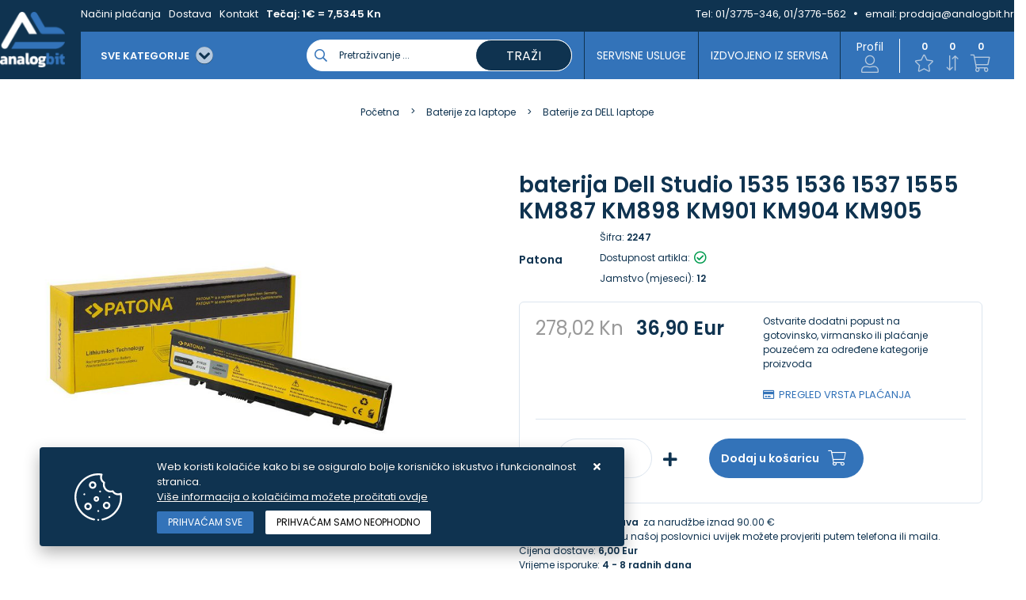

--- FILE ---
content_type: text/html; charset=utf-8
request_url: https://www.analogbit.hr/baterija-dell-studio-1535-1536-1537-1555-km887-km898-km901-km904-km905/190493/product/
body_size: 25627
content:





<!DOCTYPE html>
<html lang="hr" data-token="CfDJ8Joi67gU0XFIg38GInzQFq4jHVrVsHOTDs_zalwj1IUM5tq9kjju-tNCHJGoaENSBhhXVkU1BIe6yx9xMc7Dy65-cBKedDUVKZc3MuN-XYVxyO4JziVsKVKbGwSN-sJZlID3Eq-9e56lRqLufpRXzAg" data-current-lang="hr" data-currency_code="Eur" data-kateid="0" data-wholesale="0" data-currency_display="Eur" data-currency_exchange="1" data-currency_processing="multiply" data-duplecijene="1" data-currency_factor="7.5345">
<head itemscope>
    <meta charset="utf-8" />
    <meta name="viewport" content="width=device-width, initial-scale=1.0, minimum-scale=1, viewport-fit=cover" />
    <link rel="preconnect" href="//www.google-analytics.com">
    <link rel="preconnect" href="//ssl.google-analytics.com">
    <link rel="preconnect" href="//www.googletagmanager.com">
    <link rel="preconnect" href="//connect.facebook.net">
    <link rel="dns-prefetch" href="//static.ak.facebook.com">
    <link rel="dns-prefetch" href="//s-static.ak.facebook.com">
    <link rel="dns-prefetch" href="//fbstatic-a.akamaihd.net">
    <link rel="dns-prefetch" href="//maps.gstatic.com">
    <link rel="dns-prefetch" href="//maps.google.com">
    <link rel="dns-prefetch" href="//maps.googleapis.com">
    <link rel="dns-prefetch" href="//mt0.googleapis.com">
    <link rel="dns-prefetch" href="//mt1.googleapis.com">
    <link rel="preload" href="https://www.analogbit.hr/fonts/poppins-v15-latin-ext_latin-500.woff2" as="font" type="font/woff2" crossorigin>
    <link rel="preload" href="https://www.analogbit.hr/fonts/poppins-v15-latin-ext_latin-600.woff2" as="font" type="font/woff2" crossorigin>
    <link rel="preload" href="https://www.analogbit.hr/fonts/poppins-v15-latin-ext_latin-regular.woff2" as="font" type="font/woff2" crossorigin>


    <meta name="apple-mobile-web-app-capable" content="yes">
    <meta name="mobile-web-app-capable" content="yes">
    <meta name="apple-mobile-web-app-status-bar-style" content="black">
    <meta name="msapplication-TileColor" content="#ffb116">
    <meta name="theme-color" content="#000000">
    <link rel="apple-touch-startup-image" href="/splash/iphone6_splash.png">
    <link rel="apple-touch-icon" sizes="152x152" href="/apple-touch-icon-ipad.png" type="image/png">
    <link rel="apple-touch-icon" sizes="167x167" href="/apple-touch-icon-ipad-retina.png" type="image/png">
    <link rel="apple-touch-icon" sizes="180x180" href="/apple-touch-icon-iphone-retina.png" type="image/png">
    <link rel="icon" type="image/png" sizes="32x32" href="/favicon-32.png">
    <link rel="icon" type="image/png" sizes="16x16" href="/favicon-16.png">
    <link href="/splash/iphone5_splash.png" media="(device-width: 320px) and (device-height: 568px) and (-webkit-device-pixel-ratio: 2)" rel="apple-touch-startup-image" />
    <link href="/splash/iphone6_splash.png" media="(device-width: 375px) and (device-height: 667px) and (-webkit-device-pixel-ratio: 2)" rel="apple-touch-startup-image" />
    <link href="/splash/iphoneplus_splash.png" media="(device-width: 621px) and (device-height: 1104px) and (-webkit-device-pixel-ratio: 3)" rel="apple-touch-startup-image" />
    <link href="/splash/iphonex_splash.png" media="(device-width: 375px) and (device-height: 812px) and (-webkit-device-pixel-ratio: 3)" rel="apple-touch-startup-image" />
    <link href="/splash/ipad_splash.png" media="(device-width: 768px) and (device-height: 1024px) and (-webkit-device-pixel-ratio: 2)" rel="apple-touch-startup-image" />
    <link href="/splash/ipadpro1_splash.png" media="(device-width: 834px) and (device-height: 1112px) and (-webkit-device-pixel-ratio: 2)" rel="apple-touch-startup-image" />
    <link href="/splash/ipadpro2_splash.png" media="(device-width: 1024px) and (device-height: 1366px) and (-webkit-device-pixel-ratio: 2)" rel="apple-touch-startup-image" />

    <meta name="web_author" content="Mathema d.o.o.">

    <title>baterija Dell Studio 1535 1536 1537 1555 KM887 KM898 KM901 KM904 KM905</title>
    
    <meta name="title" content="baterija Dell Studio 1535 1536 1537 1555 KM887 KM898 KM901 KM904 KM905" />
    <meta name="keywords" content="servis laptopa, servis računala, zamjena ekrana laptopa, zamjena tipkovnice laptopa, zamjena konektora punjenja laptopa" />
    <meta name="description" content="Technical Data: Voltage: 11,1 Volt Capacity: 4400mAh Type: Li-Ion Compatible model number: Dell Studio 1535, 1536, 1537, 1555, 1557, 1558 Compatible part numbers: KM887, KM898, KM901, KM904, KM905, KM958, KM965, MT264, MT275, MT276, MT277, RM803, RM804, WU946, WU959, WU960, WU965, PW772, PW773, 312- | 2247" />
    <meta http-equiv="Cache-Control" content="no-cache, no-store, must-revalidate" />
    <meta http-equiv="Pragma" content="no-cache" />
    <meta http-equiv="Expires" content="0" />
    <meta property="og:title" content="baterija Dell Studio 1535 1536 1537 1555 KM887 KM898 KM901 KM904 KM905" />
    <meta property="og:type" content="product" />
    <meta property="og:url" content="https://www.analogbit.hr/baterija-dell-studio-1535-1536-1537-1555-km887-km898-km901-km904-km905/190493/product/" />
    <meta property="og:description" content="Technical Data: Voltage: 11,1 Volt Capacity: 4400mAh Type: Li-Ion Compatible model number: Dell Studio 1535, 1536, 1537, 1555, 1557, 1558 Compatible part numbers: KM887, KM898, KM901, KM904, KM905, KM958, KM965, MT264, MT275, MT276, MT277, RM803, RM804, WU946, WU959, WU960, WU965, PW772, PW773, 312- | 2247">
    <meta property="product:price:currency" content="HRK">
    <meta property="product:price:amount" content="36.90">
            <meta property="og:image" content="https://www.analogbit.hr/slike/velike/2247_1.jpg" />
    <meta property="product:brand" content="Patona">
    <meta property="product:availability" content="in stock">
    <meta property="product:condition" content="new">
    
<script>
        window.dataLayer = window.dataLayer || [];
        dataLayer.push({
                'event': 'view_item',
                'ecommerce': {
                    'value': '0.00',
                    'currency': 'EUR',
                    'items': [{
                        'item_name': 'baterija Dell Studio 1535 1536 1537 1555 KM887 KM898 KM901 KM904 KM905',
                        'item_id': '2247',
                        'price': '0.00',
                        'item_brand': 'Patona',
                        'item_category': 'Baterije za DELL laptope'
                    }]
                }
            });
</script>


    <link rel="stylesheet" href="/css/color.min.css?v=ZLDo5hQ24uiENILqzoWjURbxDj4ZT7YJt5jtY7DMxUc" />
    <link rel="preload" href="https://www.analogbit.hr/webfonts/fa-regular-400.woff2" as="font" type="font/woff2" crossorigin>
    <link rel="preload" href="https://www.analogbit.hr/webfonts/fa-solid-900.woff2" as="font" type="font/woff2" crossorigin>

    
    
        <script src="/lib/jquery/dist/jquery.min.js?v=zp0HUArZHsK1JMJwdk7EyaM-eDINjTdOxADt5Ij2JRs"></script>
        <link async rel="stylesheet" type="text/css" media="all" href="/css/vsc.min.css?v=69uDIi7JnSZgXmtQwvptvc5c46fRQ6hBCjNZ9TwcTOM" />
    
        
        
            <link async rel="stylesheet" type="text/css" media="all" href="/menu-vertical/webslidemenu.min.css?v=VjN3HnZ6x4ax7KyJEUAVyEVINEMvouT2wt6-EPmSKls" />
        

    
    
    
        <link rel="stylesheet" type="text/css" media="all" href="/css/product.min.css?v=8b5Z0tUZgKf_NVQkeal6W0P--RCjERbPIGGzmKT05Bc" />
    
    <link rel="stylesheet" type="text/css" href="/fancybox/source/jquery.fancybox.min.css?v=L9BVTyClCoLnlKXPWBrFRoQFbQuwo14L2jFmRNBWr_E" />


    <!-- Google tag (gtag.js) - Google Analytics -->
<script async src="https://www.googletagmanager.com/gtag/js?id=UA-9387755-2">
</script>
<script>
  window.dataLayer = window.dataLayer || [];
  function gtag(){dataLayer.push(arguments);}
  gtag('js', new Date());

  gtag('config', 'UA-9387755-2');
</script>

<!-- Google tag (gtag.js) -->
<script async src="https://www.googletagmanager.com/gtag/js?id=G-L1MH21HCLE">
</script>
<script>
  window.dataLayer = window.dataLayer || [];
  function gtag(){dataLayer.push(arguments);}
  gtag('js', new Date());

  gtag('config', 'G-L1MH21HCLE');
</script>




	<meta name="theme-color" content="#000000" />
	<link rel="manifest" href="/manifest.webmanifest" />
</head>
<body class=" ">

    <meta name="google-site-verification" content="pdj-miMqFs2jp2cdfv8kbrYQyaAvEg3sgptrqObSzRE" />

<!-- Google tag (gtag.js) - Google Analytics -->
<script async src="https://www.googletagmanager.com/gtag/js?id=UA-9387755-2">
</script>
<script>
  window.dataLayer = window.dataLayer || [];
  function gtag(){dataLayer.push(arguments);}
  gtag('js', new Date());

  gtag('config', 'UA-9387755-2');



<!-- Google tag (gtag.js) -->
<script async src="https://www.googletagmanager.com/gtag/js?id=G-L1MH21HCLE"></script>
<script>
  window.dataLayer = window.dataLayer || [];
  function gtag(){dataLayer.push(arguments);}
  gtag('js', new Date());

  gtag('config', 'G-L1MH21HCLE');
</script>

</script>
    <div class="loading ajax-loading-block-window"></div>


    <div id="vsc-wrapper">
                <header id="top">
                    
<div class="header container d-flex">
    <div class="header-inner-container">
        <div class="logo">
            <a class="" href="/">
                <img class="img-fluid" src="/img/logo.png?v=bpz9HQcgolfqvzSTj-Sq_9p2Nx5nZSMm7RSrrE66vrc" alt="Analogbit - Profesionalni servis laptopa i računala s 35 godina iskustva" />
            </a>
        </div>
        <div class="flex-column w-100">
            <div class="top-info d-none d-lg-block">
                <div class="container">
                    <div class="row d-flex justify-content-between">
                        <div>
                            <ul class="navbar-nav flex-grow-1 flex-row">



                                <li class="nav-item">
                                    <a class="nav-link" href="/nacini-placanja/42/page/">Načini plaćanja</a>
                                </li>

                                <li class="nav-item">
                                    <a class="nav-link" href="/dostava/65/page/">Dostava</a>
                                </li>


                                <li class="nav-item">
                                    <a class="nav-link" href="/Contact/">Kontakt</a>
                                </li>

                                    <li class="nav-item">
                                        <span class="nav-link bold">Tečaj: 1€ = 7,5345 Kn</span>
                                    </li>


                            </ul>
                        </div>
                        <div class=" align-items-center top-info-right">
                            <ul class="d-flex justify-content-end">
                                <li>Tel:&nbsp;<a href="tel:01/3775-346, 01/3776-562">01/3775-346, 01/3776-562</a></li>
                                <li><i class="fas fa-circle"></i>email:&nbsp;<a href="mailto:prodaja@analogbit.hr">prodaja@analogbit.hr</a></li>
                            </ul>
                        </div>
                    </div>
                </div>
            </div>
            <div class="container top-middle">
                <div class="align-items-center w-100">
                    <div class="top-logo-menu">
                        <button class="hamburger hamburger--elastic-r" type="button" id="wsnavtoggle">
                            <span class="hamburger-box">
                                <span class="hamburger-inner"></span>
                            </span>
                        </button>
                        <div class="top-search d-block d-lg-none">
                            <i class="menu_icon b_search"></i>
                        </div>
                    </div>
                    <div class="d-flex justify-content-between w-100 mobile-top-icon-container">
                        <nav class="navbar navbar-expand-sm navbar-toggleable-sm navbar-light rp">
                            <div class="navbar-collapse  d-sm-inline-flex">
<div class="row2 menubg">
    <div class="wsmainfull">
        <div class="wsmainwp clearfix">

            <nav class="wsmenu clearfix">
                <ul class="wsmenu-list">
                    <li aria-haspopup="true">
                        <a href="#" class="navtext">
                            <div class="izbornik"><span>SVE KATEGORIJE</span> <i class="fas fa-chevron-circle-down ml-2"></i></div>
                            <div class="d-block d-sm-none smllogo"><img src="/img/logo.png?v=bpz9HQcgolfqvzSTj-Sq_9p2Nx5nZSMm7RSrrE66vrc" alt="Analogbit - Profesionalni servis laptopa i računala s 35 godina iskustva" /></div>
                        </a>
                        <div class="wsshoptabing wtsdepartmentmenu clearfix">
                            <div class="wsshopwp clearfix">
                                <ul class="wstabitem clearfix">
                                        <li class="wsshoplink-active">
                                            <a class="level" href="/baterije/1/l/">Baterije</a>
                                            <div class="wstitemright clearfix">
                                                <div class="container-fluid">
                                                    <div class="row w-100">



                                                                <div class="menu-column col-12 col-lg-3 clearfix">
                                                                    <ul class="wstliststy02 clearfix">
                                                                        <li class="wstheading clearfix">
                                                                            <a href="/baterije-za-laptope-604x/604/">Baterije za laptope</a>
                                                                            <ul class="subcate-list">
                                                                                        <li><a href="/baterije-za-acer-laptope-615x/615/">Baterije za ACER laptope</a></li>
                                                                                        <li><a href="/baterije-za-fujitsu-laptope-630x/630/">Baterije za FUJITSU laptope</a></li>
                                                                                        <li><a href="/baterije-za-apple-laptope-616x/616/">Baterije za APPLE laptope</a></li>
                                                                                        <li><a href="/baterije-za-asus-laptope-617x/617/">Baterije za ASUS laptope</a></li>
                                                                                        <li><a href="/baterije-za-dell-laptope-618x/618/">Baterije za DELL laptope</a></li>
                                                                                        <li><a href="/baterije-za-hp-laptope-627x/627/">Baterije za HP laptope</a></li>
                                                                                        <li><a href="/baterije-za-lenovo-laptope-626x/626/">Baterije za LENOVO laptope</a></li>
                                                                                        <li><a href="/baterije-za-toshiba-laptope-628x/628/">Baterije za TOSHIBA laptope</a></li>
                                                                                        <li><a href="/baterije-za-samsung-laptope-629x/629/">Baterije za SAMSUNG laptope</a></li>
                                                                                        <li><a href="/baterije-za-msi-laptope-884/884/">Baterije za MSI laptope</a></li>
                                                                                        <li><a href="/baterije-za-sony-laptope-883/883/">Baterije za SONY laptope</a></li>
                                                                                        <li><a href="/originalne-baterije-za-laptope-923/923/">Originalne baterije za laptope</a></li>
                                                                            </ul>
                                                                        </li>
                                                                    </ul>
                                                                </div>
                                                                <div class="menu-column col-12 col-lg-3 clearfix">
                                                                    <ul class="wstliststy02 clearfix">
                                                                        <li class="wstheading clearfix">
                                                                            <a href="/baterije-za-alate-i-kosilice/611/">Baterije za alate i kosilice</a>
                                                                            <ul class="subcate-list">
                                                                                        <li><a href="/baterije-za-bosch-alate-635x/635/">Baterije za BOSCH alate</a></li>
                                                                                        <li><a href="/baterije-za-makita-alate-680x/680/">Baterije za MAKITA alate</a></li>
                                                                                        <li><a href="/baterije-za-hilti-alate-683x/683/">Baterije za HILTI alate</a></li>
                                                                                        <li><a href="/baterije-za-dewalt-alate-713x/713/">Baterije za DEWALT alate</a></li>
                                                                                        <li><a href="/baterije-za-blackdecker-alate-682x/682/">Baterije za BLACK&amp;DECKER alate</a></li>
                                                                                        <li><a href="/baterije-za-hitachi-alate-681x/681/">Baterije za HITACHI alate</a></li>
                                                                                        <li><a href="/baterije-za-kosilice-798/798/">Baterije za kosilice</a></li>
                                                                                        <li><a href="/baterije-za-ostale-alate-920/920/">Baterije za ostale alate</a></li>
                                                                            </ul>
                                                                        </li>
                                                                    </ul>
                                                                </div>
                                                                <div class="menu-column col-12 col-lg-3 clearfix">
                                                                    <ul class="wstliststy02 clearfix">
                                                                        <li class="wstheading clearfix">
                                                                            <a href="/baterije-za-fotoaparate-i-kamere-610x/610/">Baterije za fotoaparate i kamere</a>
                                                                            <ul class="subcate-list">
                                                                                        <li><a href="/baterije-za-canon-foto-aparate/634/">Baterije za CANON foto aparate</a></li>
                                                                                        <li><a href="/baterije-za-fuji-foto-aparate-i-kamere/915/">Baterije za FUJI foto aparate i kamere</a></li>
                                                                                        <li><a href="/baterije-za-ostale-foto-aparate-i-kamere-916/916/">Baterije za ostale foto aparate i kamere</a></li>
                                                                                        <li><a href="/baterije-za-nikon-foto-aparate/636/">Baterije za NIKON foto aparate</a></li>
                                                                                        <li><a href="/baterije-za-gopro-kamere-797/797/">Baterije za GoPro kamere</a></li>
                                                                                        <li><a href="/baterije-za-olympus-foto-aparate/637/">Baterije za OLYMPUS foto aparate</a></li>
                                                                                        <li><a href="/baterije-za-panasonic-foto-aparate/638/">Baterije za PANASONIC foto aparate</a></li>
                                                                                        <li><a href="/baterije-za-sony-foto-aparate/639/">Baterije za SONY foto aparate</a></li>
                                                                                        <li><a href="/drzaci-baterija-za-fotoaparate/914/">Držači baterija za fotoaparate</a></li>
                                                                            </ul>
                                                                        </li>
                                                                    </ul>
                                                                </div>
                                                                <div class="menu-column col-12 col-lg-3 clearfix">
                                                                    <ul class="wstliststy02 clearfix">
                                                                        <li class="wstheading clearfix">
                                                                            <a href="/baterije-za-mobitele-i-tablete/607/">Baterije za mobitele i tablete</a>
                                                                            <ul class="subcate-list">
                                                                                        <li><a href="/baterije-za-apple-mobitele-i-tablete/677/">Baterije za APPLE mobitele i tablete</a></li>
                                                                                        <li><a href="/baterije-za-samsung-mobitele-i-tablete/678/">Baterije za SAMSUNG mobitele i tablete</a></li>
                                                                                        <li><a href="/baterije-za-huawei-mobitele-i-tablete/795/">Baterije za HUAWEI mobitele i tablete</a></li>
                                                                                        <li><a href="/baterije-za-xiaomi-mobitele-i-tablete/796/">Baterije za XIAOMI mobitele i tablete</a></li>
                                                                            </ul>
                                                                        </li>
                                                                    </ul>
                                                                </div>
                                                                <div class="menu-column col-12 col-lg-3 clearfix">
                                                                    <ul class="wstliststy02 clearfix">
                                                                        <li class="wstheading clearfix">
                                                                            <a href="/baterije-za-e-vozila/794/">Baterije za E-vozila</a>
                                                                            <ul class="subcate-list">
                                                                                        <li><a href="/baterije-za-elektricne-bicikle/801/">Baterije za električne bicikle</a></li>
                                                                                        <li><a href="/baterije-za-dji-dronove/802/">Baterije za DJI dronove</a></li>
                                                                            </ul>
                                                                        </li>
                                                                    </ul>
                                                                </div>
                                                                <div class="menu-column col-12 col-lg-3 clearfix">
                                                                    <ul class="wstliststy02 clearfix">
                                                                        <li class="wstheading clearfix">
                                                                            <a href="/baterije-za-elektronicke-uredaje/799/">Baterije za elektroničke uređaje</a>
                                                                            <ul class="subcate-list">
                                                                                        <li><a href="/baterije-za-bluetooth-zvucnike/806/">Baterije za bluetooth zvučnike</a></li>
                                                                                        <li><a href="/baterije-za-usisavace/805/">Baterije za usisavače</a></li>
                                                                                        <li><a href="/baterije-za-e-book-citace-886/886/">Baterije za e-book čitače</a></li>
                                                                                        <li><a href="/baterije-za-pametne-satove-922/922/">Baterije za pametne satove</a></li>
                                                                                        <li><a href="/aaaaa-baterije-za-slusne-aparate-887/887/">AAA,AA, Baterije za slušne aparate</a></li>
                                                                            </ul>
                                                                        </li>
                                                                    </ul>
                                                                </div>
                                                                <div class="menu-column col-12 col-lg-3 clearfix">
                                                                    <ul class="wstliststy02 clearfix">
                                                                        <li class="wstheading clearfix">
                                                                            <a href="/baterije-za-djecje-autice-i-ups-uredaje-agm/810/">Baterije za dječje autiće i UPS uređaje - AGM</a>
                                                                            <ul class="subcate-list">
                                                                                        <li><a href="/baterije-za-djecje-autice-i-ups-uredaje-agm-812/812/">Baterije za dječje autiće i UPS uređaje - AGM</a></li>
                                                                            </ul>
                                                                        </li>
                                                                    </ul>
                                                                </div>
                                                                <div class="menu-column col-12 col-lg-3 clearfix">
                                                                    <ul class="wstliststy02 clearfix">
                                                                        <li class="wstheading clearfix">
                                                                            <a href="/baterije-za-plovila-i-kampere-lifepo4-809/809/">Baterije za plovila i kampere - LifePO4</a>
                                                                            <ul class="subcate-list">
                                                                                        <li><a href="/baterije-za-plovila-i-kampere-lifepo4-811/811/">Baterije za plovila i kampere - LifePO4</a></li>
                                                                            </ul>
                                                                        </li>
                                                                    </ul>
                                                                </div>



                                                    </div>
                                                </div>
                                            </div>
                                        </li>
                                        <li class="">
                                            <a class="level" href="/punjaci/8/l/">Punjači</a>
                                            <div class="wstitemright clearfix">
                                                <div class="container-fluid">
                                                    <div class="row w-100">



                                                                <div class="menu-column col-12 col-lg-3 clearfix">
                                                                    <ul class="wstliststy02 clearfix">
                                                                        <li class="wstheading clearfix">
                                                                            <a href="/punjaci-za-laptope-685x/685/">Punjači za laptope</a>
                                                                            <ul class="subcate-list">
                                                                                        <li><a href="/punjaci-za-acer-laptope-686x/686/">Punjači za ACER laptope</a></li>
                                                                                        <li><a href="/punjaci-za-apple-macbook-laptope-691x/691/">Punjači za APPLE Macbook laptope</a></li>
                                                                                        <li><a href="/punjaci-za-dell-laptope-695x/695/">Punjači za DELL laptope</a></li>
                                                                                        <li><a href="/punjaci-za-fujitsu-laptope-696x/696/">Punjači za FUJITSU laptope</a></li>
                                                                                        <li><a href="/punjaci-za-toshiba-laptope-692x/692/">Punjači za TOSHIBA laptope</a></li>
                                                                                        <li><a href="/punjaci-za-asus-laptope-687x/687/">Punjači za ASUS laptope</a></li>
                                                                                        <li><a href="/punjaci-za-hp-laptope-689x/689/">Punjači za HP laptope</a></li>
                                                                                        <li><a href="/punjaci-za-lenovo-laptope-688x/688/">Punjači za LENOVO laptope</a></li>
                                                                                        <li><a href="/punjaci-za-samsung-laptope-690x/690/">Punjači za SAMSUNG laptope</a></li>
                                                                                        <li><a href="/type-c-punjaci-za-laptope/925/">Type C punjači za laptope</a></li>
                                                                            </ul>
                                                                        </li>
                                                                    </ul>
                                                                </div>
                                                                <div class="menu-column col-12 col-lg-3 clearfix">
                                                                    <ul class="wstliststy02 clearfix">
                                                                        <li class="wstheading clearfix">
                                                                            <a href="/punjaci-za-alate-813/813/">Punjači za alate</a>
                                                                            <ul class="subcate-list">
                                                                                        <li><a href="/punjaci-za-bosch-alate-822/822/">Punjači za BOSCH alate</a></li>
                                                                                        <li><a href="/punjaci-za-makita-alate-823/823/">Punjači za MAKITA alate</a></li>
                                                                                        <li><a href="/punjaci-za-hilti-alate-824/824/">Punjači za HILTI alate</a></li>
                                                                                        <li><a href="/punjaci-za-dewalt-alate-825/825/">Punjači za DEWALT alate</a></li>
                                                                                        <li><a href="/punjaci-za-blackdecker-alate-826/826/">Punjači za BLACK&amp;DECKER alate</a></li>
                                                                                        <li><a href="/punjaci-za-hitachi-alate-827/827/">Punjači za HITACHI alate</a></li>
                                                                            </ul>
                                                                        </li>
                                                                    </ul>
                                                                </div>
                                                                <div class="menu-column col-12 col-lg-3 clearfix">
                                                                    <ul class="wstliststy02 clearfix">
                                                                        <li class="wstheading clearfix">
                                                                            <a href="/punjaci-za-fotoaparate-i-kamere-817/817/">Punjači za fotoaparate i kamere</a>
                                                                            <ul class="subcate-list">
                                                                                        <li><a href="/punjaci-za-canon-foto-aparate-828/828/">Punjači za CANON foto aparate</a></li>
                                                                                        <li><a href="/punjaci-za-fuji-foto-aparate/918/">Punjači za FUJI foto aparate</a></li>
                                                                                        <li><a href="/punjaci-za-nikon-foto-aparate-829/829/">Punjači za NIKON foto aparate</a></li>
                                                                                        <li><a href="/punjaci-za-gopro-kamere-830/830/">Punjači za GoPro kamere</a></li>
                                                                                        <li><a href="/punjaci-za-olympus-foto-aparate-831/831/">Punjači za OLYMPUS foto aparate</a></li>
                                                                                        <li><a href="/punjaci-za-panasonic-foto-aparate-832/832/">Punjači za PANASONIC foto aparate</a></li>
                                                                                        <li><a href="/punjaci-za-sony-foto-aparate-880/880/">Punjači za SONY foto aparate</a></li>
                                                                                        <li><a href="/punjaci-za-ostale-foto-aparate-i-kamere-917/917/">Punjači za ostale foto aparate i kamere</a></li>
                                                                                        <li><a href="/bljeskalice-za-fotoaparate-919/919/">Bljeskalice za fotoaparate</a></li>
                                                                            </ul>
                                                                        </li>
                                                                    </ul>
                                                                </div>
                                                                <div class="menu-column col-12 col-lg-3 clearfix">
                                                                    <ul class="wstliststy02 clearfix">
                                                                        <li class="wstheading clearfix">
                                                                            <a href="/usb-punjaci-za-mobitele-i-druge-uredaje/762/">USB punjači za mobitele i druge uređaje</a>
                                                                            <ul class="subcate-list">
                                                                                        <li><a href="/usb-type-c-punjaci-i-kablovi/818/">USB Type-C punjači i kablovi</a></li>
                                                                                        <li><a href="/powerbank-891/891/">Powerbank</a></li>
                                                                            </ul>
                                                                        </li>
                                                                    </ul>
                                                                </div>
                                                                <div class="menu-column col-12 col-lg-3 clearfix">
                                                                    <ul class="wstliststy02 clearfix">
                                                                        <li class="wstheading clearfix">
                                                                            <a href="/strujni-inverteri-844/844/">Strujni inverteri</a>
                                                                            <ul class="subcate-list">
                                                                                        <li><a href="/strujni-inverteri-852/852/">Strujni inverteri</a></li>
                                                                            </ul>
                                                                        </li>
                                                                    </ul>
                                                                </div>
                                                                <div class="menu-column col-12 col-lg-3 clearfix">
                                                                    <ul class="wstliststy02 clearfix">
                                                                        <li class="wstheading clearfix">
                                                                            <a href="/punjaci-za-e-vozila-816/816/">Punjači za e-vozila</a>
                                                                            <ul class="subcate-list">
                                                                                        <li><a href="/punjaci-za-elektricne-bicikle-820/820/">Punjači za električne bicikle</a></li>
                                                                                        <li><a href="/punjaci-za-elektricne-romobile-821/821/">Punjači za električne romobile</a></li>
                                                                            </ul>
                                                                        </li>
                                                                    </ul>
                                                                </div>
                                                                <div class="menu-column col-12 col-lg-3 clearfix">
                                                                    <ul class="wstliststy02 clearfix">
                                                                        <li class="wstheading clearfix">
                                                                            <a href="/kablovi-za-elektricne-automobile/768/">Kablovi za električne automobile</a>
                                                                            <ul class="subcate-list">
                                                                                        <li><a href="/ev-kablovi-769/769/">EV kablovi</a></li>
                                                                            </ul>
                                                                        </li>
                                                                    </ul>
                                                                </div>
                                                                <div class="menu-column col-12 col-lg-3 clearfix">
                                                                    <ul class="wstliststy02 clearfix">
                                                                        <li class="wstheading clearfix">
                                                                            <a href="/punjaci-za-elektricne-automobile/765/">Punjači za električne automobile</a>
                                                                            <ul class="subcate-list">
                                                                                        <li><a href="/ev-punjaci-766/766/">EV punjači</a></li>
                                                                            </ul>
                                                                        </li>
                                                                    </ul>
                                                                </div>
                                                                <div class="menu-column col-12 col-lg-3 clearfix">
                                                                    <ul class="wstliststy02 clearfix">
                                                                        <li class="wstheading clearfix">
                                                                            <a href="/punjaci-za-agm-i-lifepo4-baterije-892/892/">Punjači za AGM i LiFePO4 baterije</a>
                                                                            <ul class="subcate-list">
                                                                                        <li><a href="/punjaci-za-agm-i-lifepo4-baterije-893/893/">Punjači za AGM i LiFePO4 baterije</a></li>
                                                                            </ul>
                                                                        </li>
                                                                    </ul>
                                                                </div>
                                                                <div class="menu-column col-12 col-lg-3 clearfix">
                                                                    <ul class="wstliststy02 clearfix">
                                                                        <li class="wstheading clearfix">
                                                                            <a href="/punjaci-za-aa-i-aaa-baterije-888/888/">Punjači za AA i AAA baterije</a>
                                                                            <ul class="subcate-list">
                                                                                        <li><a href="/punjaci-za-aa-i-aaa-baterije-889/889/">Punjači za AA i AAA baterije</a></li>
                                                                            </ul>
                                                                        </li>
                                                                    </ul>
                                                                </div>



                                                    </div>
                                                </div>
                                            </div>
                                        </li>
                                        <li class="">
                                            <a class="level" href="/dijelovi-za-laptope/26/l/">Dijelovi za laptope</a>
                                            <div class="wstitemright clearfix">
                                                <div class="container-fluid">
                                                    <div class="row w-100">



                                                                <div class="menu-column col-12 col-lg-3 clearfix">
                                                                    <ul class="wstliststy02 clearfix">
                                                                        <li class="wstheading clearfix">
                                                                            <a href="/lcd-ekrani-za-laptope-707x/707/">LCD ekrani za laptope</a>
                                                                            <ul class="subcate-list">
                                                                                        <li><a href="/ekrani-za-laptope-po-tipovima-926/926/">Ekrani za laptope po tipovima</a></li>
                                                                                        <li><a href="/lcd-ekrani-za-acer-laptope-714x/714/">LCD ekrani za ACER laptope</a></li>
                                                                                        <li><a href="/lcd-ekrani-za-asus-laptope-715x/715/">LCD ekrani za ASUS laptope</a></li>
                                                                                        <li><a href="/lcd-ekrani-za-dell-laptope-722x/722/">LCD ekrani za DELL laptope</a></li>
                                                                                        <li><a href="/lcd-ekrani-za-fujitsu-laptope-716x/716/">LCD ekrani za FUJITSU laptope</a></li>
                                                                                        <li><a href="/lcd-ekrani-za-gigabyte-laptope/927/">LCD ekrani za GIGABYTE laptope</a></li>
                                                                                        <li><a href="/lcd-ekrani-za-hp-laptope-717x/717/">LCD ekrani za HP laptope</a></li>
                                                                                        <li><a href="/lcd-ekrani-za-lenovo-laptope-718x/718/">LCD ekrani za LENOVO laptope</a></li>
                                                                                        <li><a href="/lcd-ekrani-za-samsung-laptope-721x/721/">LCD ekrani za SAMSUNG laptope</a></li>
                                                                                        <li><a href="/lcd-ekrani-za-toshiba-laptope-720x/720/">LCD ekrani za TOSHIBA laptope</a></li>
                                                                                        <li><a href="/dvostruko-ljepljive-trake-za-ekrane/929/">Dvostruko ljepljive trake za ekrane</a></li>
                                                                            </ul>
                                                                        </li>
                                                                    </ul>
                                                                </div>
                                                                <div class="menu-column col-12 col-lg-3 clearfix">
                                                                    <ul class="wstliststy02 clearfix">
                                                                        <li class="wstheading clearfix">
                                                                            <a href="/tipkovnice-za-laptope-746x/746/">Tipkovnice za laptope</a>
                                                                            <ul class="subcate-list">
                                                                                        <li><a href="/tipkovnice-za-acer-laptope-758x/758/">Tipkovnice za ACER laptope</a></li>
                                                                                        <li><a href="/tipkovnice-za-asus-laptope-759x/759/">Tipkovnice za ASUS laptope</a></li>
                                                                                        <li><a href="/tipkovnice-za-dell-laptope-760x/760/">Tipkovnice za DELL laptope</a></li>
                                                                                        <li><a href="/tipkovnice-za-hp-laptope-747x/747/">Tipkovnice za HP laptope</a></li>
                                                                                        <li><a href="/tipkovnice-za-lenovo-laptope-761x/761/">Tipkovnice za LENOVO laptope</a></li>
                                                                                        <li><a href="/tipkovnice-za-samsung-laptope-835/835/">Tipkovnice za SAMSUNG laptope</a></li>
                                                                                        <li><a href="/tipkovnice-za-toshiba-laptope/834/">Tipkovnice za TOSHIBA laptope</a></li>
                                                                                        <li><a href="/tipkovnice-za-apple-laptope-833/833/">Tipkovnice za APPLE laptope</a></li>
                                                                                        <li><a href="/tipkovnice-za-msi-laptope-885/885/">Tipkovnice za MSI laptope</a></li>
                                                                            </ul>
                                                                        </li>
                                                                    </ul>
                                                                </div>
                                                                <div class="menu-column col-12 col-lg-3 clearfix">
                                                                    <ul class="wstliststy02 clearfix">
                                                                        <li class="wstheading clearfix">
                                                                            <a href="/konektori-za-punjenje-930/930/">Konektori za punjenje</a>
                                                                            <ul class="subcate-list">
                                                                                        <li><a href="/konektori-punjenja-za-acer-laptope-931/931/">Konektori punjenja za Acer laptope</a></li>
                                                                            </ul>
                                                                        </li>
                                                                    </ul>
                                                                </div>



                                                    </div>
                                                </div>
                                            </div>
                                        </li>
                                        <li class="">
                                            <a class="level" href="/nova-racunala/27/l/">Nova računala</a>
                                            <div class="wstitemright clearfix">
                                                <div class="container-fluid">
                                                    <div class="row w-100">



                                                                <div class="menu-column col-12 col-lg-3 clearfix">
                                                                    <ul class="wstliststy02 clearfix">
                                                                        <li class="wstheading clearfix">
                                                                            <a href="/racunala-i-software/770/">Računala i software</a>
                                                                            <ul class="subcate-list">
                                                                                        <li><a href="/laptopi-773/773/">Laptopi</a></li>
                                                                                        <li><a href="/stolna-racunala-777/777/">Stolna računala</a></li>
                                                                                        <li><a href="/all-in-one-racunala-839/839/">All in one računala</a></li>
                                                                                        <li><a href="/tableti-778/778/">Tableti</a></li>
                                                                                        <li><a href="/microsoft-programi-840/840/">Microsoft programi</a></li>
                                                                                        <li><a href="/antivirusni-programi-841/841/">Antivirusni programi</a></li>
                                                                                        <li><a href="/torbe-i-ostali-dodaci-za-laptope/895/">Torbe i ostali dodaci za laptope</a></li>
                                                                            </ul>
                                                                        </li>
                                                                    </ul>
                                                                </div>



                                                    </div>
                                                </div>
                                            </div>
                                        </li>
                                    <li class=""><a class="level" href="https://analogbit.techsaver.hr/" target="_blank">Refurbished shop</a></li>
                                    
<li class="d-block d-md-none mobilemenuonly">
    <span class="wsmenu-click02"></span>
    <a class="level" href="#" style="">Servisne usluge</a>
    <div class="wstitemright clearfix" style="height: 100%; display: none;">
        <div class="container-fluid">
            <div class="row w-100">
                <div class="menu-column col-12 col-lg-3 clearfix">
                    <ul class="wstliststy02 clearfix">
                        <li class="wstheading clearfix"><a href="/laptop-servis/68/page/">Laptop servis</a></li>
                        <li class="wstheading clearfix"><a href="/servis-stolnih-racunala/69/page/">Servis stolnih računala</a></li>
                        <li class="wstheading clearfix"><a href="/smartphonetablet-servis/70/page/">Smartphone/Tablet servis</a></li>
                        <li class="wstheading clearfix"><a href="/servis-printera/71/page/">Servis printera</a></li>
                        <li class="wstheading clearfix"><a href="/ugovorno-odrzavanje-racunala/72/page/">Ugovorno održavanje računala</a></li>
                        <li class="wstheading clearfix"><a href="/pickup-return-usluga/74/page/">Pickup &amp; Return usluga</a></li>
                        <li class="wstheading clearfix"><a href="/cjenik-usluga/75/page/">Cjenik usluga</a></li>
                        <li class="wstheading clearfix"><a href="#" onclick="openTawk()">PROVJERA STATUSA SERVISA </a></li>
                    </ul>
                </div>
            </div>
        </div>
    </div>
</li>

<li class="d-block d-md-none mobilemenuonly">
    <span class="wsmenu-click02"></span>
    <a class="level" href="#" style="">Izdvojeno iz servisa</a>
    <div class="wstitemright clearfix" style="height: 100%; display: none;">
        <div class="container-fluid">
            <div class="row w-100">
                <div class="menu-column col-12 col-lg-3 clearfix">
                    <ul class="wstliststy02 clearfix">
                        <li class="wstheading clearfix"><a href="/laptop-se-pregrijava-ili-gasi-ventilator-laptopa-je-bucan-ciscenje-racunala-od-p/77/page/">Laptop se pregrijava ili gasi | Ventilator laptopa je bučan | Čišćenje računala od prašine</a></li>
                        <li class="wstheading clearfix"><a href="/racunalo-ne-ulazi-u-windowse-instalacija-operativnog-sustava/78/page/">Računalo ne ulazi u Windowse | Instalacija operativnog sustava</a></li>
                        <li class="wstheading clearfix"><a href="/racunalo-se-ne-pokrece-ili-javlja-greske-kod-paljenja-azuriranje-verzije-biosa/79/page/">Računalo se ne pokreće ili javlja greške kod paljenja | Ažuriranje verzije biosa</a></li>
                        <li class="wstheading clearfix"><a href="/racunalo-radi-usporeno-kako-ubrzati-racunalo-ugradnja-ssd-diska/58/page/">Računalo radi usporeno | Kako ubrzati računalo | Ugradnja SSD diska</a></li>
                        <li class="wstheading clearfix"><a href="/popravak-kucista-laptopa/60/page/">Popravak kućišta laptopa</a></li>
                        <li class="wstheading clearfix"><a href="/baterije-za-laptope-alate-i-kucanske-aparate-mobitele-foto-i-video-e-vozila/48/page/">Baterije za laptope | alate i kućanske aparate | mobitele | foto i video | e-vozila</a></li>
                        <li class="wstheading clearfix"><a href="/zamjena-tipkovnice-na-laptopu/55/page/">Zamjena tipkovnice na laptopu</a></li>
                        <li class="wstheading clearfix"><a href="/zamjena-ekrana-na-laptopu-popravak-ekrana-na-laptopu-brza-zamjena-ekrana/56/page/">Zamjena ekrana na laptopu | Popravak ekrana na laptopu | Brza zamjena ekrana</a></li>
                        <li class="wstheading clearfix"><a href="/zamjena-ili-popravak-konektora-napajanja-na-laptopu-tabletu-mobitelu/59/page/">Zamjena ili popravak konektora napajanja na laptopu | tabletu | mobitelu</a></li>
                        <li class="wstheading clearfix"><a href="/punjaci-za-laptope-alate-i-kucanske-aparate-mobitele-foto-i-video-e-vozila/62/page/">Punjači za laptope | alate i kućanske aparate | mobitele | foto i video | e-vozila</a></li>
                        <li class="wstheading clearfix"><a href="/reparacija-maticnih-ploca-popravak-maticnih-ploca/51/page/">Reparacija matičnih ploča | Popravak matičnih ploča</a></li>
                    </ul>
                </div>
            </div>
        </div>
    </div>
</li>





                                </ul>
                            </div>
                        </div>
                    </li>




                    <li class="d-block d-sm-none">
                        <a class="text-dark" href="/nacini-placanja/42/page/">Načini plaćanja</a>
                    </li>

                    <li class="d-block d-sm-none">
                        <a class="text-dark" href="/dostava/65/page/">Dostava</a>
                    </li>


                    <li class="d-block d-sm-none">
                        <a class="text-dark" href="/Contact/">Kontakt </a>
                    </li>
                </ul>
            </nav>
        </div>
    </div>
</div>
                            </div>
                        </nav>
                        
<div class="search-top" data-search="1">

    <script src="/js/activeSearch-0.0.2.js?v=vUJCnTKURjh5CT4qd6JqVo0T9TYfB3K_P5woE8ZBFis"></script>
    <form class="search-form" id="multiple_form" method="get" action="/Search/">
        <i class="far fa-search"></i>
        <input id="multiple" class="search-input ui-autocomplete-input" name="term" type="text" placeholder="Pretraživanje ..." autocomplete="off">
        <button class="search-btn" type="submit"><span>Traži</span></button>
        <div class="top_search_term">
            <div class="search_title">Zadnje pretraživano<span class="delete-all-search">Obriši sve</span></div>
            <div class="top_search_term_result"></div>
        </div>
        <div class="multiple-search">
            <div class="col-lg-12 result">
                <div class="row">
                    <div class="col-4 d-none d-md-block search-left-block">
                        <h6 class="manu-title">Proizvođači:</h6>
                        <div class="manufacture-search"></div>
                        <h6 class="cate-title">Kategorije:</h6>
                        <div class="category-search"></div>
                    </div>
                    <div class="col-12 col-lg-8">
                        <div class="artikli"></div>
                        <div class="d-flex justify-content-center mt-3">
                            <button class="count btn btn-type1 w-100" type="submit">Prikaži sve proizvode</button>
                        </div>
                    </div>
                </div>
            </div>
        </div>
        <div class="search-empty">
            <div class="col-lg-12 result">
                Nema rezultata za traženi pojam!
            </div>
        </div>
    </form>

    <template id="searchitem">
        <div class="product">
            <div class="topproduct">
                <a class="searchlink" href="">
                    <img class="slika" src="">
                    <span></span>
                    <strong></strong>
                </a>
            </div>
            <div class="topcartadd"><a href=""><i class="fas fa-cart-plus"></i></a></div>
        </div>
    </template>

    <template id="searchterm">
        <div class="product">
            <a class="searchlink" href="">
                <i class="far fa-search"></i>
                <span></span>
            </a>
        </div>
    </template>

</div>
                        <ul class="servis-info-container d-none d-lg-flex list-unstyled">
    <li class="header-info-links">
        <a href="#">Servisne usluge</a>
        <ul class="header-pagelist list-unstyled">
            <li><a href="/laptop-servis/68/page/">Laptop servis</a></li>
            <li><a href="/servis-stolnih-racunala/69/page/">Servis stolnih računala</a></li>
            <li><a href="/smartphonetablet-servis/70/page/">Smartphone/Tablet servis</a></li>
            <li><a href="/servis-printera/71/page/">Servis printera</a></li>
            <li><a href="/ugovorno-odrzavanje-racunala/72/page/">Ugovorno održavanje računala</a></li>
            <li><a href="/pickup-return-usluga/74/page/">Pickup &amp; Return usluga</a></li>
            <li><a href="/cjenik-usluga/75/page/">Cjenik usluga</a></li>
            <li><a href="#" onclick="openTawk()">PROVJERA STATUSA SERVISA </a></li>
        </ul>
    </li>
    <li class="header-info-links">
        <a href="#">Izdvojeno iz servisa</a>
        <ul class="header-pagelist list-unstyled">
            <li><a href="/laptop-se-pregrijava-ili-gasi-ventilator-laptopa-je-bucan-ciscenje-racunala-od-p/77/page/">Laptop se pregrijava ili gasi | Ventilator laptopa je bučan | Čišćenje računala od prašine</a></li>
            <li><a href="/racunalo-ne-ulazi-u-windowse-instalacija-operativnog-sustava/78/page/">Računalo ne ulazi u Windowse | Instalacija operativnog sustava</a></li>
            <li><a href="/racunalo-se-ne-pokrece-ili-javlja-greske-kod-paljenja-azuriranje-verzije-biosa/79/page/">Računalo se ne pokreće ili javlja greške kod paljenja | Ažuriranje verzije biosa</a></li>
            <li><a href="/racunalo-radi-usporeno-kako-ubrzati-racunalo-ugradnja-ssd-diska/58/page/">Računalo radi usporeno | Kako ubrzati računalo | Ugradnja SSD diska</a></li>
            <li><a href="/popravak-kucista-laptopa/60/page/">Popravak kućišta laptopa</a></li>
            <li><a href="/baterije-za-laptope-alate-i-kucanske-aparate-mobitele-foto-i-video-e-vozila/48/page/">Baterije za laptope | alate i kućanske aparate | mobitele | foto i video | e-vozila</a></li>
            <li><a href="/zamjena-tipkovnice-na-laptopu/55/page/">Zamjena tipkovnice na laptopu</a></li>
            <li><a href="/zamjena-ekrana-na-laptopu-popravak-ekrana-na-laptopu-brza-zamjena-ekrana/56/page/">Zamjena ekrana na laptopu | Popravak ekrana na laptopu | Brza zamjena ekrana</a></li>
            <li><a href="/zamjena-ili-popravak-konektora-napajanja-na-laptopu-tabletu-mobitelu/59/page/">Zamjena ili popravak konektora napajanja na laptopu | tabletu | mobitelu</a></li>
            <li><a href="/punjaci-za-laptope-alate-i-kucanske-aparate-mobitele-foto-i-video-e-vozila/62/page/">Punjači za laptope | alate i kućanske aparate | mobitele | foto i video | e-vozila</a></li>
            <li><a href="/reparacija-maticnih-ploca-popravak-maticnih-ploca/51/page/">Reparacija matičnih ploča | Popravak matičnih ploča</a></li>
        </ul>
    </li>
</ul>
                        <div class="top-icon">
                                <div class="top-cart top-right-cart">
                                    
<div class="dropdown">

        <div class="cart-top">
            <a href="#"><span class="count">0</span><i class="fal fa-shopping-cart"></i></a>
        </div>
</div>
                                </div>
                            <div class="top-compare">
                                <a title="Usporedba" href="/Compare/">
                                    <span class="count">0</span>
                                    <i class="fal fa-sort-alt">
                                    </i>
                                </a>
                            </div>
                            <div class="top-favorites">
                                <a title="Favoriti" href="/Favorites/">
                                    <span class="count">0</span>
                                    <i class="fal fa-star">
                                    </i>
                                </a>
                            </div>
                            <div class="top-right-ponuda">
                            </div>

                                

 <div class="top-user">
        <a class="" title="Prijavi se" href="/Identity/Account/Login/"><span class="d-none d-lg-block">Profil</span><i class="fal fa-user-alt"></i></a>
    </div>

                        </div>
                    </div>
                </div>
            </div>
        </div>
    </div>
</div>



                </header>


        <div>
            <main class="">
                



<div class="breadcrumb-wrapper d-none d-md-block">
    <div class="container clearfix">
        <div class="breadcrumb">
            <a class="breadcrumb-title d-none d-xl-inline" href="/"><span>Početna</span></a>
            <a class="breadcrumb-title d-inline d-none d-sm-inline d-md-none" href="javascript: history.go(-1);"><span>Nazad</span></a>
            <a class="breadcrumb-title" href="/baterije-za-laptope-604x/604/"><span>Baterije za laptope</span></a>
            <a class="breadcrumb-last" href="/baterije-za-dell-laptope-618x/618/"><span>Baterije za DELL laptope</span></a>
        </div>
    </div>
</div>

<div class="text-center">
    

</div>

<div id="product-page">
    <div class="container productEntity productEntityDetailPage" data-product_name="baterija Dell Studio 1535 1536 1537 1555 KM887 KM898 KM901 KM904 KM905" data-product_id="190493" data-product_category="Baterije za DELL laptope" data-productlist_position="1" data-productlist_name="Detail page" data-product_price="36.90" data-product_value="36.90" data-product_brand="Patona">
        <div class="row mt-0 mt-md-4" data-productid="2247">
            <div class="col-md-5">
                <div class="row slike">
                    <div class="badge-content mr-3 mr-md-0">
                    </div>
                    <!-- OWL BEGIN-->
                    <div class="col-12">
                        <div id="big" class="owl-carousel owl-theme">
                                        <div data-hash="s_78744" class="item s_78744  active">
                                            <a class="fancybox" href="/slike/velike/2247_1.jpg" data-fancybox-group="gallery"><img loading="lazy" width="600" height="600" src="https://www.analogbit.hr/slike/velike/2247_1.jpg" alt="2247_1.jpg" class="img-fluid" /></a>
                                        </div>
                        </div>

                        <div id="thumbs" class="owl-carousel owl-theme mt-3 mb-3">
                        </div>


                    </div>
                    <!-- OWL END-->
                </div>
            </div>
            <div class="col-1 d-none d-lg-block"></div>
            <div class="col-lg-6 right-content">
                <div class="container product-page-name product-page">
                    <h1 class="c-title">
                        baterija Dell Studio 1535 1536 1537 1555 KM887 KM898 KM901 KM904 KM905
                    </h1>
                </div>
                <div class="row">
                        <div class="col-4 col-lg-2 manufacture">
                            <a href="/patona/70/manufacture/">
Patona                            </a>
                        </div>
                    <div class="col-12 col-lg-10 product-info">
                        <div class="sifra">Šifra: <span>2247</span></div>


                            <div class="availability">Dostupnost artikla: <span class="instock"><i class="far fa-check-circle"></i></span></div>

                            <div class="guarantee">Jamstvo (mjeseci): <span>12</span></div>
                    </div>
                </div>

                <div class="price-box">

                        <div class="price clearfix d-flex flex-column flex-lg-row align-items-start">

                            <div class="col-lg-6 col-12 pl-0">

                                    <span class="exchange-price order-3 smallprice">278,02 Kn</span>
                                <span class="mainprice singleprice  standard-price  order-2 ">36,90 Eur</span>



                            </div>
                            <div class="col-lg-6 col-12 flex-column pl-lg-3 pl-0">
                                <div class="product-page-price-napomena">Ostvarite dodatni popust na gotovinsko, virmansko ili plaćanje pouzećem za određene kategorije proizvoda</div>
                                        <span class="credit-installments order-4">Pregled vrsta plaćanja</span>
        <div class="credit-box">
            <div class="col-12 p-0">
                <div class="d-flex title-container justify-content-between">
                    <div class="title">Pregled vrsta plaćanja</div>
                    <a class="btn-close" href="javascript:;"></a>
                </div>
                    <div class="placanje-item-container">
                        <span class="label">Gotovina, pouzeće, e-bankarstvo: </span>
                        <span class="value d-flex">
                                <span class="exchange-price order-3 smallprice">278,02 Kn</span>
                            <span class="standard-price  order-2 ">36,90 Eur</span>

                        </span>
                        <div class="kartice-opis"></div>
                    </div>
                    <div class="placanje-item-container">
                        <span class="label">Jednokratno plaćanje karticama: </span>
                        <span class="value d-flex">
                                <span class="exchange-price order-3 smallprice">278,02 Kn</span>
                            <span class="standard-price  order-2 ">36,90 Eur</span>

                        </span>
                        <div class="kartice-opis"></div>
                    </div>
                    <div class="placanje-item-container">
                        <span class="label">Kartica 12 rata: </span>
                        <span class="value d-flex">
                                <span class="exchange-price order-3 smallprice">278,02 Kn</span>
                            <span class="standard-price  order-2 ">36,90 Eur</span>

                                <span class="order-4">već od (3,07 Eur/mj)</span>
                        </span>
                        <div class="kartice-opis">Cijena vrijedi za plaćanje karticama obročno od 2 do 12 obroka (ZABA Mastercard, ZABA Visa AvenueMall, Diners, te American Express).</div>
                    </div>
            </div>
        </div>

                            </div>
                        </div>




                    <div class="mt-4 row clearfix">
                        

                            <div class="w-100 clearfix d-flex align-items-center justify-content-lg-start justify-content-center flex-wrap mb-3">
                                <div class="quantity  show-e">
                                    <a href="#" class="sign minus"><i class="fas fa-minus"></i></a>
                                    <input name="kol" type="number" step="1" min="1" max="999" class="qty" id="kol" value="1" maxlength="3" autocomplete="off">
                                    <input name="komadna" type="hidden" value="1">
                                    <a href="#" class="sign plus"><i class="fas fa-plus"></i></a>
                                </div>

                                    <div class="btn-buy show-e">
                                        <a class="productEntityAddToCart"
                                           href="javascript:cartAdd(190493, document.getElementById('kol').value);"
                                           data-id="2247"
                                           data-name="baterija Dell Studio 1535 1536 1537 1555 KM887 KM898 KM901 KM904 KM905"
                                           data-category="Baterije za laptope"
                                           data-price="36,9">Dodaj u košaricu <i class="btn-icons fal fa-shopping-cart"></i></a>
                                    </div>
                                    <div class="btn-buy-no-option">
                                        <a class="productEntityAddToCart" href="javascript:Void(0);"><i class="fas fa-ban"></i>Odabrana opcija trenutno nije dostupna</a>
                                    </div>

                            </div>

                    </div>
                </div>

                        <div class="dostava w-100 clearfix">
                            <i class="fas fa-truck"></i><span>Besplatna dostava</span>&nbsp; za narudžbe iznad 90.00 &#x20AC;
                        </div>
                <div class="dostava w-100 clearfix mb-2">
                    <div>Raspoloživost artikla u našoj poslovnici uvijek možete provjeriti putem telefona ili maila.</div>
                    <div class="dostava-info">Cijena dostave: <span>6,00 Eur</span></div>
                        <div class="vrijeme-isporuke">
                            Vrijeme isporuke:
                                <span>4 - 8 radnih dana</span>
                        </div>
                </div>


            </div>

            <div class="index-testimonial row mt-5">
                <div class="col-6">
                    <div class="row">
                        <div class="col-5">
                            <figure>
                                <img class="img-fluid" src="/img/icons-benefit/ikona-besplatna_dostava.svg">
                            </figure>
                        </div>
                        <div class="col-7 pr-md-0 pl-md-0 d-flex flex-column justify-content-center">
                            <h4><strong>BESPLATNA DOSTAVA</strong></h4>
                            <p>za narudžbe iznad 500 Kn</p>
                        </div>
                    </div>
                </div>

                <div class="col-6">
                    <div class="row">
                        <div class="col-5">
                            <figure>
                                <img class="img-fluid" src="/img/icons-benefit/ikona-povrat.svg">
                            </figure>
                        </div>
                        <div class="col-7 rp d-flex flex-column justify-content-center">
                            <h4><strong>MOGUĆNOST POVRATA</strong></h4>
                            <p>u roku od 14 dana</p>
                        </div>
                    </div>
                </div>
            </div>

            


        </div>
    </div>
    




    <div class="container mt-30 ">
        <div class="rp product-tabs col-12 col-lg-10 m-auto">
            <nav>
                <div class="nav nav-tabs nav-fill" id="nav-tab" role="tablist">
                    <a class="nav-item nav-link active" id="nav-opis-tab" data-toggle="tab" href="#nav-opis" role="tab" aria-controls="nav-opis" aria-selected="true">Opis artikla</a>
                </div>
            </nav>

            <div class="tab-content" id="nav-tabContent">

                    <div class="tab-pane fade show active" id="nav-opis" role="tabpanel" aria-labelledby="nav-opis-tab">
                        <div class="opis">
                            Technical Data: Voltage: 11,1 Volt Capacity: 4400mAh Type: Li-Ion Compatible model number: Dell Studio 1535, 1536, 1537, 1555, 1557, 1558 Compatible part numbers: KM887, KM898, KM901, KM904, KM905, KM958, KM965, MT264, MT275, MT276, MT277, RM803, RM804, WU946, WU959, WU960, WU965, PW772, PW773, 312-0701, 312-0702 Pictures are only for illustration purposes! Delivery may vary.
                        </div>
                    </div>

                




            </div>
        </div>
    </div>
    <div class="text-center">
        <div class="container">
            <div class="col-12 col-lg-10 rp m-auto d-flex">
                
                <div class=" rp d-none mb-3 d-xl-block col-6 promotionlEntity" data-banner_id="46" data-banner_name="Pickup &amp; Return" data-banner_zone="21">
                        <picture>
                            <img loading="lazy" width="1142" height="160" src="/banner/pickup-return_396.png?v=BOEXqII3YOCmZJpObWVhVLpWMPKw55NfuMfY1wrqku8" alt="Pickup &amp; Return" class="img-fluid">
                            
                        </picture>
                </div>
    <div class="col-6 d-none d-xl-flex flex-column justify-content-between text-center page-bottom-banner-text-container">
        <div>Naručite servis iz Vašeg doma bilo gdje u Hrvatskoj! Mi ćemo preuzeti uređaj na Vašoj adresi, obaviti popravak te Vam dostaviti popravljeni uređaj. Cijena usluge prijevoza je fiksna i iznosi 10 EUR. Cijena popravka ovisi o dijagnosticiranom kvaru.</div>
        <div class="page-bottom-banner-txt2">Za više detalja o ovoj usluzi kontaktirajte nas pozivom na broj <a href="tel:013775346 ">01 3775 346 </a> ili pošaljite upit <a href="mailto:prodaja@analogbit.hr">e-mailom</a></div>
    </div>
    

            </div>
        </div>
    </div>
</div>










<div class="modal fade" id="productUpitModal" tabindex="-1" role="dialog" aria-labelledby="myModalLabel" aria-hidden="true">
    <div class="modal-dialog modal-lg">
        <div class="modal-content">
            <div class="modal-header">
                <h4>Upit o proizvodu</h4>
                <button type="button" class="close" data-dismiss="modal">&times;</button>
            </div>
            <div class="modal-body p-5">
                <div class="message_upit_success d-none">Tvoja poruka je uspješno poslana. Javit ćemo ti se u najkraćem mogućem roku.</div>
                <div class="message_upit_error mb-4 d-none">Greška! Polja označena * su obavezna.</div>
                <form id="upit_info" method="post" class="w-100">
                    <input type="hidden" id="upit_product_id" value="190493" />
                    <div class="mb-3">Ukoliko imate bilo kakvo pitanje o ovom proizvodu, slobodno nas kontaktirajte. Bit će nam drago da vam pomognemo.</div>
                    <div class="row">
                        <div class="form-group col-lg-6">
                            <label for="UpitInfo_Ime">Ime</label><span class="required">*</span>
                            <input id="upit_product_ime" class="form-control" type="text" data-val="true" data-val-required="Polje Ime je obavezno" name="UpitInfo.Ime" value="" />
                            <span class="text-danger field-validation-valid" data-valmsg-for="UpitInfo.Ime" data-valmsg-replace="true"></span>
                        </div>
                        <div class="form-group col-lg-6">
                            <label for="UpitInfo_Prezime">Prezime</label><span class="required">*</span>
                            <input id="upit_product_prezime" class="form-control" type="text" data-val="true" data-val-required="Polje Prezime je obavezno" name="UpitInfo.Prezime" value="" />
                            <span class="text-danger field-validation-valid" data-valmsg-for="UpitInfo.Prezime" data-valmsg-replace="true"></span>
                        </div>
                        <div class="form-group col-lg-6">
                            <label for="UpitInfo_Email">Email</label><span class="required">*</span>
                            <input id="upit_product_email" class="form-control" type="email" data-val="true" data-val-email="Email adresa nije ispravna" data-val-required="Polje Email je obavezno" name="UpitInfo.Email" value="" />
                            <span class="text-danger field-validation-valid" data-valmsg-for="UpitInfo.Email" data-valmsg-replace="true"></span>
                        </div>
                        <div class="form-group col-lg-6">
                            <label for="UpitInfo_Telefon">Telefon</label>
                            <input id="upit_product_telefon" class="form-control" type="text" name="UpitInfo.Telefon" value="" />
                            <span class="text-danger field-validation-valid" data-valmsg-for="UpitInfo.Telefon" data-valmsg-replace="true"></span>
                        </div>
                        <div class="form-group col-lg-12">
                            <label for="UpitInfo_Poruka">Poruka</label><span class="required">*</span>
                            <textarea id="upit_product_poruka" rows="5" class="form-control" data-val="true" data-val-required="Polje Poruka je obavezno" name="UpitInfo.Poruka">
</textarea>
                            <span class="text-danger field-validation-valid" data-valmsg-for="UpitInfo.Poruka" data-valmsg-replace="true"></span>
                        </div>
                        <div class="form-group col-lg-12 text-right">
                            <div class="upit-btn btn-type2" id="upit-product-info">Pošalji</div>
                        </div>
                    </div>
                <input name="__RequestVerificationToken" type="hidden" value="CfDJ8Joi67gU0XFIg38GInzQFq4jHVrVsHOTDs_zalwj1IUM5tq9kjju-tNCHJGoaENSBhhXVkU1BIe6yx9xMc7Dy65-cBKedDUVKZc3MuN-XYVxyO4JziVsKVKbGwSN-sJZlID3Eq-9e56lRqLufpRXzAg" /></form>
            </div>
        </div>
    </div>
</div>


<div class="modal fade" id="friendModal" tabindex="-1" role="dialog" aria-labelledby="myModalLabel" aria-hidden="true">
    <div class="modal-dialog modal-lg">
        <div class="modal-content">
            <div class="modal-header">
                <h4>Pošalji prijatelju na email</h4>
                <button type="button" class="close" data-dismiss="modal">&times;</button>
            </div>
            <div class="modal-body p-5">
                <div class="message_friend_success d-none">Tvoja poruka je uspješno poslana. Hvala.</div>
                <div class="message_friend_error mb-4 d-none">Greška! Polja označena * su obavezna.</div>
                <form id="upit_friend" method="post" class="w-100">
                    <input type="hidden" id="upit_friend_id" value="190493" />
                    <div class="mb-3">Pošaljite prijatelju na mail obavijest o ovome proizvodu, možda će ga zanimati!</div>
                    <div class="row">
                        <div class="form-group col-lg-6">
                            <label for="TellAFriend_Ime">Vaše ime:</label><span class="required">*</span>
                            <input id="upit_friend_ime" class="form-control" type="text" data-val="true" data-val-required="Polje Vaše ime: je obavezno" name="TellAFriend.Ime" value="" />
                            <span class="text-danger field-validation-valid" data-valmsg-for="TellAFriend.Ime" data-valmsg-replace="true"></span>
                        </div>
                        <div class="form-group col-lg-6">
                            <label for="TellAFriend_Email">Email</label><span class="required">*</span>
                            <input id="upit_friend_email" class="form-control" type="email" data-val="true" data-val-email="Email adresa nije ispravna" data-val-required="Polje Email je obavezno" name="TellAFriend.Email" value="" />
                            <span class="text-danger field-validation-valid" data-valmsg-for="TellAFriend.Email" data-valmsg-replace="true"></span>
                        </div>
                        <div class="form-group col-lg-6">
                            <label for="TellAFriend_EmailFriend">Email prijatelja:</label><span class="required">*</span>
                            <input id="upit_friend_emailfriend" class="form-control" type="email" data-val="true" data-val-email="Email adresa nije ispravna" data-val-required="Polje Email prijatelja: je obavezno" name="TellAFriend.EmailFriend" value="" />
                            <span class="text-danger field-validation-valid" data-valmsg-for="TellAFriend.EmailFriend" data-valmsg-replace="true"></span>
                        </div>
                        <div class="form-group col-lg-12 text-right">
                            <div class="upit-btn btn-type2" id="upit-product-friend">Pošalji</div>
                        </div>
                    </div>
                <input name="__RequestVerificationToken" type="hidden" value="CfDJ8Joi67gU0XFIg38GInzQFq4jHVrVsHOTDs_zalwj1IUM5tq9kjju-tNCHJGoaENSBhhXVkU1BIe6yx9xMc7Dy65-cBKedDUVKZc3MuN-XYVxyO4JziVsKVKbGwSN-sJZlID3Eq-9e56lRqLufpRXzAg" /></form>
            </div>
        </div>
    </div>
</div>

<div class="modal fade" id="alarmModal" tabindex="-1" role="dialog" aria-labelledby="myModalLabel" aria-hidden="true">
    <div class="modal-dialog modal-lg">
        <div class="modal-content">
            <div class="modal-header">
                <h4>Postavi obavijest o proizvodu</h4>
                <button type="button" class="close" data-dismiss="modal">&times;</button>
            </div>
            <div class="modal-body p-5">
                <div class="message_alarm_success d-none">Tvoja poruka je uspješno poslana. Hvala.</div>
                <div class="message_alarm_error mb-4 d-none">Greška! Polja označena * su obavezna.</div>
                <form id="upit_alarm" method="post" class="w-100">
                    <input type="hidden" id="upit_alarm_id" value="190493" />
                    <input type="hidden" id="upit_alarm_valuta" value="Eur" />
                    <div class="mb-3">Želite li primiti informaciju o promjeni statusa traženog proizvoda?Upišite vašu email adresu i mi ćemo vam pravovremeno obavijestiti o tome.</div>
                    <div class="row">
                        <div class="form-group col-lg-12">
                            <label for="AlarmInsert_Email">Email</label><span class="required">*</span>
                            <input id="upit_alarm_email" class="form-control" type="email" data-val="true" data-val-email="Email adresa nije ispravna" data-val-required="Polje Email je obavezno" name="AlarmInsert.Email" value="" />
                            <span class="text-danger field-validation-valid" data-valmsg-for="AlarmInsert.Email" data-valmsg-replace="true"></span>
                        </div>
                            <div class="form-group col-lg-12 rp">
                                <input id="alarm1" type="radio" name="upit_alarm_broj" value="1">
                                <label for="alarm1">Obavijestite me kada ovaj proizvod bude na akciji.</label>
                            </div>
                        <div class="form-group col-lg-12 rp">
                            <input id="alarm3" type="radio" name="upit_alarm_broj" value="3" checked>
                            <label for="alarm3">Obavijesti me kada cijena proizvoda padne ispod upisane cijene</label>
                        </div>
                        <div class="form-group col-lg-12">
                            <label>Upišite željenu cijenu&nbsp;(Eur)</label>
                            <input id="upit_alarm_price" type="number" value="37" data-val="true" data-val-number="The field Price must be a number." data-val-required="The Price field is required." name="AlarmInsert.Price" />
                        </div>
                        <div class="form-group col-lg-12 text-right">
                            <div class="upit-btn btn-type2" id="upit-product-alarm">Pošalji</div>
                        </div>
                    </div>
                <input name="__RequestVerificationToken" type="hidden" value="CfDJ8Joi67gU0XFIg38GInzQFq4jHVrVsHOTDs_zalwj1IUM5tq9kjju-tNCHJGoaENSBhhXVkU1BIe6yx9xMc7Dy65-cBKedDUVKZc3MuN-XYVxyO4JziVsKVKbGwSN-sJZlID3Eq-9e56lRqLufpRXzAg" /></form>
            </div>
        </div>
    </div>
</div>


<div class="modal fade" id="printModal" tabindex="-1" role="dialog" aria-labelledby="myModalLabel" aria-hidden="true">
    <div class="modal-dialog modal-lg velikimodal mw-100 w-50">
        <div class="modal-content">
            <div class="modal-body">
                <iframe frameborder="0"></iframe>
            </div>
            <div class="modal-footer">
                <button type="button" class="btn btn-type1" data-dismiss="modal">Zatvori</button>
            </div>
        </div>
    </div>
</div>

            </main>
        </div>


            <div class="d-none d-md-block">
        
    <div class="index-testimonial-outerbg">
        <div class="container pt-3 pt-sm-5 pb-3 pb-sm-5 clearfix">
            <div class="index-testimonial row justify-content-center">
                <div class="col-6 col-sm-3">
                    <div class="d-flex flex-lg-row flex-column">
                        <div class="col-lg-5">
                            <figure>
                                <img class="img-fluid" src="/img/icons-benefit/benefit-trgovina.svg" alt="IT oprema, punjači i baterije za elektroničke uređaje, Smart home" height="70">
                            </figure>
                        </div>
                        <div class="col-lg-7 pr-md-0 pl-md-0 d-flex flex-column justify-content-center">
                            <p>
                                IT oprema, punjači i baterije za elektroničke uređaje, Smart home
                            </p>
                        </div>
                    </div>
                </div>

                <div class="col-6 col-sm-3">
                    <div class="d-flex flex-lg-row flex-column">
                        <div class="col-lg-5">
                            <figure>
                                <img loading="lazy" class="img-fluid" src="/img/icons-benefit/benefit-servis.svg" alt="Brza dijagnostika, kvalitetni popravci i održavanje IT sustava" height="70">
                            </figure>
                        </div>
                        <div class="col-lg-7 rp d-flex flex-column justify-content-center">
                            <p>
                                Brza dijagnostika, kvalitetni popravci i održavanje IT sustava
                            </p>
                        </div>
                    </div>
                </div>

                <div class="col-6 col-sm-3">
                    <div class="d-flex flex-lg-row flex-column">
                        <div class="col-lg-5">
                            <figure>
                                <img loading="lazy" class="img-fluid" src="/img/icons-benefit/benefit-pickup_return.svg" alt="Preuzimanje uređaja na vašoj adresi, popravak i dostava popravljenog uređaja." height="70">
                            </figure>
                        </div>
                        <div class="col-lg-7 rp d-flex flex-column justify-content-center">
                            <p>
                                Preuzimanje uređaja na vašoj adresi, popravak i dostava popravljenog uređaja.
                            </p>
                        </div>
                    </div>
                </div>

                <div class="col-6 col-sm-3">
                    <div class="d-flex flex-lg-row flex-column">
                        <div class="col-lg-5">
                            <figure>
                                <img loading="lazy" class="img-fluid" src="/img/icons-benefit/benefit-30_godina.svg" alt="Više od 30 godina uspješnog poslovanja." height="70">
                            </figure>
                        </div>
                        <div class="col-lg-7 rp d-flex flex-column justify-content-center">
                            <p>
                                Više od 30 godina uspješnog poslovanja.
                            </p>
                        </div>
                    </div>
                </div>

            </div>
        </div>
    </div>
    

        </div>
    <div class="row newsletter d-none d-xl-block">
        <div>
            <div class="container">
                <div class="row align-items-center h-100">
                    <div class="col-md-7">
                        <div class="title">Upišite se na našu mailing listu</div>
                        <div class="text">i redovito pratite akcije, ekskluzivne ponude i novosti u našoj ponudi</div>
                        <div class="newsletter-top">
                            <form class="newsletter-form" id="mailingform" method="post">
                                <input id="email" class="newsletter-input drugi" name="email" type="text" placeholder="Vaša e-mail adresa">
                                <div class="newsletter-btn disabled" id="newsletter-btn">Pošalji</div>
                            <input name="__RequestVerificationToken" type="hidden" value="CfDJ8Joi67gU0XFIg38GInzQFq4jHVrVsHOTDs_zalwj1IUM5tq9kjju-tNCHJGoaENSBhhXVkU1BIe6yx9xMc7Dy65-cBKedDUVKZc3MuN-XYVxyO4JziVsKVKbGwSN-sJZlID3Eq-9e56lRqLufpRXzAg" /></form>
                            <div class="newsletter_message" style="display: none;"></div>
                            <div id="slazem_se_box" class="col-lg-12 rp mt-3">
                                <input type="checkbox" id="slazem_se_mailing" required name="slazem_se_mailing">
                                <label for="slazem_se_mailing"><a data-height=580 data-width=100% data-toggle="modal" data-target="#vscgdprModal" data-src="/Privacy" class="uvjeti">Slažem se s općim uvjetima poslovanja</a></label>
                            </div>
                        </div>
                    </div>
                    <div class="col-md-5 text-center">
                    </div>
                </div>
            </div>
        </div>
    </div>
    <script>
        $(document).ready(function () {

            $('#slazem_se_mailing').change(function () {
                if ($(this).is(':checked')) {
                    $("#newsletter-btn").removeClass("disabled");
                }
                else {
                    $("#newsletter-btn").addClass("disabled");
                }
            });

        });
    </script>
<div class="modal fade" id="vscgdprModal" tabindex="-1" role="dialog" aria-labelledby="gdprModal" aria-hidden="true">
    <div class="modal-dialog modal-lg velikimodal">
        <div class="modal-content">
            <div class="modal-header">
                <h4 class="modal-title" id="gdprModal">Privatnost podataka</h4>
            </div>
            <div class="modal-body">
                <iframe frameborder="0"></iframe>
            </div>
            <div class="modal-footer">
                <button type="button" class="btn btn-type1" data-dismiss="modal">Zatvori</button>
            </div>
        </div>
    </div>
</div>
    <footer class="footer">
        <div class="container">
            <div class="row">
                <div class="col-12 inforow">
                    <div class="row">
                        <div class="col-12 mb-0 mb-sm-3 pt-4 pt-sm-0 footer-logo">
                            <img loading="lazy" width="220" height="40" src="/img/logo-inverse.png?v=nDLOxLlkssnwNDeu0uq1xsRGDii1xMCSSlrTJN0ezOg" class="img-fluid mb-3" alt="Analogbit d.o.o." />
                        </div>
                        <div class="col-12 col-sm-6 col-md-6 col-xl-3 mb-lg-4 mb-4 mb-sm-4 pb-4 pb-sm-0">
                            <h2>Analogbit d.o.o.</h2>

                            <ul class="company_info mb-5">
                                <li>Ilica 132 ( parking u dvorištu, potrubite na rampi ), 10000 Zagreb</li>
                                <li>tel: 01/3775-346, 01/3776-562</a></li>
                                <li>e-mail: prodaja@analogbit.hr</li>
                                <hr>
                                <li class="mt-3">
                                   Radno vrijeme : <br>PONEDJELJAK 9:00 - 17:30H<br>UTORAK-SRIJEDA 9:00 - 18:00H<br>ČETVRTAK-PETAK 9.00 - 17.00H<br>24.12. i 31.12. Radimo do 14H2.1 NE RADIMO INVENTURA5.1. NE RADIMO INVENTURA7.1. NE RADIMO INVENTURA
                                   <br>
                                </li>
                            </ul>

                            
    <div class="social">
                <a class="Facebook" href="https://hr-hr.facebook.com/analogbit/" rel="nofollow noreferrer" target="_blank" title="Facebook"><img loading="lazy" alt="Facebook" src="/img/facebook.png?v=4Dgyysz2Kuwn4cnYKHnUoPcDF6z4q_TVb74BK6X9K_E" /></a>
    </div>

<script type="application/ld+json">
    {
    "@context": "http://schema.org",
    "@type": "Organization",
    "name" : "Analogbit d.o.o.",
    "legalName" : "Analogbit d.o.o.",
    "logo": "https://www.analogbit.hr/images/logo.png",
    "url": "https://www.analogbit.hr",
    "address": {
    "@type": "PostalAddress",
    "addressLocality": "Zagreb",
    "postalCode": "10000",
    "streetAddress": "Ilica 132 ( parking u dvorištu, potrubite na rampi )"
    },
    "email": "prodaja@analogbit.hr",
    "contactPoint" : {
    "@type" : "ContactPoint",
    "telephone" : "01/3775-346, 01/3776-562",
    "contactType" : "customer service"
    },
    "sameAs": [
"https://hr-hr.facebook.com/analogbit/"    ]
    }
</script>


                        </div>
                        <div class="col-12 col-sm-6 col-md-6 col-xl-6 mb-4">
                            <h4>Stranice</h4>
<ul class="pagelist">
    <li><a href="/Contact/">Kontakt</a></li>
    <li><a href="javascript:void(0)" class="setcookie">Upravljanje kolačićima</a></li>
        <li><a href="/izjava-o-privatnosti/41/page/">Izjava o privatnosti</a></li>
        <li><a href="/nacini-placanja/42/page/">Načini plaćanja</a></li>
        <li><a href="/dostava/65/page/">Dostava</a></li>
</ul>
                        </div>

                    </div>
                </div>


                

                    <div class="col-12 dostava d-none d-md-block">
                        <img src="https://www.analogbit.hr/img/icons-header/free-ship.svg" alt="Besplatna dostava za narudžbe iznad 90,00 Eur"> <span>Besplatna dostava</span>&nbsp; za narudžbe iznad <strong>&nbsp;90,00 Eur</strong>
                    </div>
                    <div class="col-12 dostava dostava_mobile d-md-none">
                        <img src="https://www.analogbit.hr/img/icons-header/free-ship.svg" alt="Besplatna dostava za narudžbe iznad 90,00 Eur"> <span>Besplatna dostava</span>&nbsp; za narudžbe iznad <strong>&nbsp;90,00 Eur</strong>
                    </div>
                <div class="col-12 mb-3 pt-2 pt-4 px-lg-5 text-center footer-price-text">
Sve cijene iskazane su u Hrvatskim Kunama i uključuju PDV. Trudimo se dati što bolji i točniji opis i sliku. Unatoč tome, ne možemo garantirati da su svi navedeni podaci i slike u potpunosti točni. Ne odgovaramo za eventualne pogreške nastale u opisu proizvoda, greške prilikom štampanja te promjene cijena.                 </div>
                <div class="col-12">
                    <div class="kartice">
                        <a href="https://www.mastercard.hr/hr-hr.html" target="_blank" rel="noopener nofollow"><img src="/kartice/big/mastercard.png" alt="MasterCard" /></a>
                        <a href="https://www.mastercard.hr/hr-hr/consumers/find-card-products/debit-cards/maestro-debit.html" target="_blank" rel="noopener nofollow"><img src="/kartice/big/maestro.png" alt="Maestro" /></a>
                        <a href="https://www.visa.com.hr/" target="_blank" rel="noopener nofollow"><img src="/kartice/big/visa.png" alt="Visa" /></a>
                        <a href="https://www.pbzcard.hr/hr/izdavanje-kartica/premium-visa/" target="_blank" rel="noopener nofollow"><img src="/kartice/big/visa_premium.png" alt="Visa Premium" /></a>
                        <a href="https://www.erstecardclub.hr/hr/privatne-kartice/diners-club" target="_blank" rel="noopener nofollow"><img src="/kartice/big/diners.png" alt="Diners" /></a>
                        <a href="#" rel="noopener nofollow" data-toggle="modal" data-target="#SecureCode"><img src="/kartice/big/mastercard_ID_check.png" alt="MasterCard SecureCode" /></a>
                        <a href="#" rel="noopener nofollow" data-toggle="modal" data-target="#Visaverified"><img src="/kartice/big/visa_secure.png" alt="Verified by Visa" /></a>
                        <a href="https://www.wspay.info/" target="_blank" rel="noopener nofollow"><img src="/kartice/big/WS_pay.png" alt="WsPay" /></a>
                    </div>
                </div>
            </div>
        </div>
    </footer>
    
<div class="mathema">
    <div class="container">
        <div class="row justify-content-center">
            <div class="logo">
                <a href="https://www.mathema.hr" rel="noopener"><img loading="lazy" class="img-fluid pr-3" src="/img/mathema.png?v=DrN1TNNZMqPgXg7tuMfDSNCQgqmMufKsLfLDeYFiDKY" alt="Mathema d.o.o." width="90" height="13" /></a>
            </div>
            <div class="vsc">
                <a href="https://www.mathema.hr/izrada-web-shopa/" rel="noopener">Izrada web shopa</a>
            </div>
        </div>
    </div>
</div>

<a href="#top" onclick="topFunction()" class="scrtop"></a>




        

            <script async src="/menu-vertical/webslidemenu.min.js?v=6IaM5wjJ4UB3NTUJA_R53kpQ8yhtng8L02TITeVO7Uk"></script>
        
            <script src="/js/outdated.js?v=8VEON7xaE07Kru1iF_Mf7uIa1zDLQ1qQMp4M6p1xMbc"></script>
            <script src="/js/vsc.min.js?v=JUYbVNeqj0V9lkSrjdrrxYsk7bxWvQW_puBs87041P4"></script>
        

        <script>
            $('[data-countdown]').each(function () {
                var $this = $(this), finalDate = $(this).data('countdown');
                $this.countdown(finalDate, function (event) {
                    $this.html(event.strftime('<div class="cdown days"><span class="counting counting-2">%-D</span>dana</div><div class="cdown hours"><span class="counting counting-2">%-H</span>sati</div><div class="cdown minutes"><span class="counting counting-2">%M</span>min</div><div class="cdown seconds"><span class="counting">%S</span>sec</div>'));
                });
            });

                                                                                                                //$(document).ready(function () {
                                                                                                                //    $('[data-toggle="tooltip"]').tooltip();
                                                                                                                //});
        </script>

        

    
    <script src="/lib/jquery-validation/dist/jquery.validate.js"></script>
    <script src="/lib/jquery-validation-unobtrusive/jquery.validate.unobtrusive.js"></script>


    <script src="/fancybox/source/jquery.fancybox.pack.js?v=cfyAsKiPmO52DZUr6qLy6Ikd4lVeD9Zfv-NLNIozIGE"></script>
    <script src="/js/fitvids.js?v=jqCElGEda2ggY3DCDMAa7OOEyVplpjwbl8NZYU8N4hI"></script>
    <script>
        $(document).ready(function () {
            $('.opis').fitVids();
        });
    </script>

    <script>
        $(document).ready(function () {
            var bigimage = $("#big");
            var thumbs = $("#thumbs");
            //var totalslides = 10;
            var syncedSecondary = true;

            bigimage
                .owlCarousel({
                    items: 1,
                    slideSpeed: 2000,
                    nav: true,
                    autoplay: true,
                    dots: false,
                    loop: true,
                    responsiveRefreshRate: 200,
                    URLhashListener: true,
                    navText: [
                        '<i class="far fa-chevron-left" aria-hidden="true"></i>',
                        '<i class="far fa-chevron-right" aria-hidden="true"></i>'
                    ]
                })
                .on("changed.owl.carousel", syncPosition);

            thumbs
                .on("initialized.owl.carousel", function () {
                    thumbs
                        .find(".owl-item")
                        .eq(0)
                        .addClass("current");
                })
                .owlCarousel({
                    items: 6,
                    dots: true,
                    nav: false,
                    navText: [
                        '<i class="far fa-chevron-left" aria-hidden="true"></i>',
                        '<i class="far fa-chevron-right" aria-hidden="true"></i>'
                    ],
                    smartSpeed: 200,
                    slideSpeed: 500,
                    slideBy: 1,
                    responsiveRefreshRate: 100,
                    //loop: true,
                    responsive: {
                        0: {
                            items: 4,
                            slideBy: 1
                        },
                        480: {
                            items: 4,
                            slideBy: 1
                        },
                        768: {
                            items: 6
                        }
                    }
                })
                .on("changed.owl.carousel", syncPosition2);

            function syncPosition(el) {
                //if loop is set to false, then you have to uncomment the next line
                var current = el.item.index;

                //to disable loop, comment this block
                var count = el.item.count - 1;
                var current = Math.round(el.item.index - el.item.count / 2 - 0.5);

                if (current < 0) {
                    current = count;
                }
                if (current > count) {
                    current = 0;
                }
                //to this
                thumbs
                    .find(".owl-item")
                    .removeClass("current")
                    .eq(current)
                    .addClass("current");
                var onscreen = thumbs.find(".owl-item.active").length - 1;
                var start = thumbs
                    .find(".owl-item.active")
                    .first()
                    .index();
                var end = thumbs
                    .find(".owl-item.active")
                    .last()
                    .index();

                if (current > end) {
                    thumbs.data("owl.carousel").to(current, 100, true);
                }
                if (current < start) {
                    thumbs.data("owl.carousel").to(current - onscreen, 100, true);
                }
            }

            function syncPosition2(el) {
                if (syncedSecondary) {
                    var number = el.item.index;
                    bigimage.data("owl.carousel").to(number, 100, true);
                }
            }

            thumbs.on("click", ".owl-item", function (e) {
                e.preventDefault();
                var number = $(this).index();
                bigimage.data("owl.carousel").to(number, 300, true);
            });
        });

    </script>








    <script>
        $(document).ready(function () {
            $('.fancybox').fancybox();
        });
    </script>
    <script type="application/ld+json">
        {
        "@context": "https://schema.org/",
        "@type": "Product",
        "name": "baterija Dell Studio 1535 1536 1537 1555 KM887 KM898 KM901 KM904 KM905",
        "image": "https://www.analogbit.hr/slike/velike/2247_1.jpg",
        "description": "Technical Data: Voltage: 11,1 Volt Capacity: 4400mAh Type: Li-Ion Compatible model number: Dell Studio 1535, 1536, 1537, 1555, 1557, 1558 Compatible part numbers: KM887, KM898, KM901, KM904, KM905, KM958, KM965, MT264, MT275, MT276, MT277, RM803, RM804, WU946, WU959, WU960, WU965, PW772, PW773, 312-0701, 312-0702 Pictures are only for illustration purposes! Delivery may vary.",
        "mpn": "2247",
        "sku": "2247",
    "productID": "190493",
        "url": "https://www.analogbit.hr/baterija-dell-studio-1535-1536-1537-1555-km887-km898-km901-km904-km905/190493/product/",
        "brand": {
        "@type": "Thing",
        "name": "Patona"
        },
        "review": {
            "@type": "Review",
            "reviewRating": {
            "@type": "Rating",
            "ratingValue": "5",
            "bestRating": "5"
            },
            "author": {
            "@type": "Person",
            "name": "Analogbit d.o.o."
            }
            },
            "aggregateRating": {
            "@type": "AggregateRating",
            "ratingValue": "5",
            "reviewCount": "100"
            },
        "offers": {
        "@type": "Offer",
        "priceCurrency": "Eur",
        "price": "36.9",
        "priceValidUntil": "2026-2-11",
        "url": "https://www.analogbit.hr/baterija-dell-studio-1535-1536-1537-1555-km887-km898-km901-km904-km905/190493/product/",
        "itemCondition": "http://schema.org/NewCondition",
        "availability": "http://schema.org/InStock",
        "seller": {
        "@type": "Organization",
        "name": "Analogbit d.o.o."
        }
        }
        }
    </script>

    <script type="application/ld+json">
        {
        "@context": "https://schema.org",
        "@type": "BreadcrumbList",
        "itemListElement": [{
        "@type": "ListItem",
        "position": 1,
        "name": "Baterije za laptope",
        "item": "https://www.analogbit.hr/baterije-za-laptope-604x/604/"
        },{
        "@type": "ListItem",
        "position": 2,
        "name": "Baterije za DELL laptope",
        "item": "https://www.analogbit.hr/baterije-za-dell-laptope-618x/618/"
        },{
        "@type": "ListItem",
        "position": 3,
        "name": "baterija Dell Studio 1535 1536 1537 1555 KM887 KM898 KM901 KM904 KM905",
        "item": "https://www.analogbit.hr/baterija-dell-studio-1535-1536-1537-1555-km887-km898-km901-km904-km905/190493/product/"
        }]
        }
    </script>



        <div id="message" class="display-none alert" style="margin: 0 auto; padding: 8px; bottom: 0; left: 0; position: fixed; right: 0; z-index: 999; text-align: center; "></div>

        <div class="modal fade" id="shopModal" tabindex="-1" role="dialog" aria-labelledby="myModalLabel" aria-hidden="true">
            <div class="modal-dialog">
                <div class="modal-content">
                    <div class="modal-body">
                        <iframe frameborder="0"></iframe>
                    </div>
                </div>
            </div>
        </div>

        

<div id="vsccookieConsent" class="rewoke cookie fade show" role="alert">
    <div class="col-12">
        <div class="row">
            <div class="col-md-2 d-none d-md-flex align-content-center flex-wrap justify-content-center"><img class="img-fluid" src="/images/cookie.svg" alt="Cookie" /></div>
            <div class="col-md-10 col-12">
                <span class="float-right close-box"><i class="fas fa-times"></i></span>

                <div class="cookie-txt">
                    Web koristi kolačiće kako bi se osiguralo bolje korisničko iskustvo i funkcionalnost stranica. <br />
                    <a class="uvjeti" href="#" data-height=580 data-width=100% data-toggle="modal" data-target="#vscgdprModal" data-src="/Privacy">Više informacija o kolačićima možete pročitati ovdje</a>
                </div>

                <div class="cookie-buttons mt-2">
                    <button type="button" class="accept-policy btn-cookie" data-dismiss="alert" aria-label="Close" data-cookie-string=".AspNet.Consent=yes; expires=Fri, 22 Jan 2027 00:10:43 GMT; path=/; secure; samesite=none" data-cookie-show="consentVsc=1; path=/; secure; samesite=lax">
                        <span aria-hidden="true">Prihvaćam sve</span>
                    </button>

                    <button type="button" class="accept-policy btn-cookie-revoke" data-rewoke="1">
                        <span aria-hidden="true">Prihvaćam samo neophodno</span>
                    </button>
                </div>
            </div>
        </div>
    </div>
</div>

<script>
    $(document).ready(function () {
        var cookieName = 'consentVsc';
        var cookieAll = '.AspNet.Consent';
        $('.setcookie,.close-box').click(function (event) {
            event.preventDefault();
            if (Cookies.get(cookieAll) == undefined || Cookies.get(cookieAll) == null) {
                if (document.getElementById("cookie_marketing")) {
                    document.getElementById("cookie_marketing").checked = false;
                }
            } else {
                if (document.getElementById("cookie_marketing")) {
                    document.getElementById("cookie_marketing").checked = true;
                }
            };
            $('#vsccookieConsent').toggleClass('show-e');
            Cookies.set(cookieName, 1, { sameSite: 'Lax', path: '/', secure: true, expires: 365 });
        });
        if (Cookies.get(cookieName) == undefined || Cookies.get(cookieName) == null) {
            $('#vsccookieConsent').toggleClass('show-e');
        };
    });
</script>

<script>
    (function () {
        var cookieShowName = "consentVsc";
        var cookieAll = '.AspNet.Consent';
        var button = document.querySelector("#vsccookieConsent button[data-cookie-show]");
        var buttonShow = document.querySelector("#vsccookieConsent button[data-cookie-show]");
        var rewoke = document.querySelector("#vsccookieConsent button[data-rewoke]");
        button.addEventListener("click", function (event) {
            $('.loading').addClass('ajax-loading-block-window').show();
            document.cookie = button.dataset.cookieString;
            document.cookie = buttonShow.dataset.cookieShow;
            Cookies.set(cookieShowName, 1, { sameSite: 'Lax', path: '/', secure: true, expires: 365 });
            $('#vsccookieConsent').toggleClass('show-e');
            $('.loading').fadeOut();
            //window.location.reload(true);
        }, false);
        rewoke.addEventListener("click", function (event) {
            $('.loading').addClass('ajax-loading-block-window').show();
            Cookies.remove(cookieAll);
            document.cookie = buttonShow.dataset.cookieShow;
            Cookies.set(cookieShowName, 1, { sameSite: 'Lax', path: '/', secure: true, expires: 365 });
            $('#vsccookieConsent').toggleClass('show-e');
            $('.loading').fadeOut();
            //window.location.reload(true);
        }, false);
    })();
</script>

<div class="modal fade" id="vscgdprModal" tabindex="-1" role="dialog" aria-labelledby="gdprModal" aria-hidden="true">
    <div class="modal-dialog modal-lg velikimodal">
        <div class="modal-content">
            <div class="modal-header">
                <h4 class="modal-title" id="gdprModal">Privatnost podataka</h4>
            </div>
            <div class="modal-body">
                <iframe frameborder="0"></iframe>
            </div>
            <div class="modal-footer">
                <button type="button" class="btn btn-type1" data-dismiss="modal">Zatvori</button>
            </div>
        </div>
    </div>
</div>


    </div> <!-- /vsc-wrapper -->
    <meta name="google-site-verification" content="pdj-miMqFs2jp2cdfv8kbrYQyaAvEg3sgptrqObSzRE" />

<!-- Google tag (gtag.js) - Google Analytics -->
<script async src="https://www.googletagmanager.com/gtag/js?id=UA-9387755-2">
</script>
<script>
  window.dataLayer = window.dataLayer || [];
  function gtag(){dataLayer.push(arguments);}
  gtag('js', new Date());

  gtag('config', 'UA-9387755-2');


<!-- Google tag (gtag.js) -->
<script async src="https://www.googletagmanager.com/gtag/js?id=G-L1MH21HCLE"></script>
<script>
  window.dataLayer = window.dataLayer || [];
  function gtag(){dataLayer.push(arguments);}
  gtag('js', new Date());

  gtag('config', 'G-L1MH21HCLE');
</script>

</script>


    <translate data-favtitle="Favoriti"
               data-favadd="Dodali ste artikl u listu za favorite!"
               data-favdel="Maknuli ste artikl iz liste favorita!"
               data-comptitle="Usporedba proizvoda"
               data-compadd="Dodali ste proizvod u listu za usporedbu!"
               data-compdel="Maknuli ste proizvod iz liste za usporedbu!"
               data-txtloadmore="Prikaži više"
               data-txtloadless="Prikaži manje">
    </translate>


    
    <script src="/js/outdated.js?v=8VEON7xaE07Kru1iF_Mf7uIa1zDLQ1qQMp4M6p1xMbc"></script>
    <div id="outdated"></div>
    <script>
        document.addEventListener('DOMContentLoaded', function () {
            outdatedBrowserRework({
                browserSupport: {
                },
                requireChromeOnAndroid: false,
                isUnknownBrowserOK: true,
                messages: {
                    en: {
                        outOfDate: "Vaš preglednik je zastario!",
                        unsupported: "Vaš preglednik nije podržan!",
                        update: {
                            web: "Nadogradite Vaš preglednik kako bi ova stranica ispravno funkcionirala. ",
                            googlePlay: "Instalirajte Chrome sa Google Trgovine",
                            appStore: "Nadogradite iOS kroz Postavke telefona"
                        },
                        url: "https://browser-update.org/update-browser.html",
                        callToAction: "Nadogradite preglednik",
                        close: "Zatvori"
                    },
                    hr: {
                        outOfDate: "Vaš preglednik je zastario!",
                        unsupported: "Vaš preglednik nije podržan!",
                        update: {
                            web: "Nadogradite Vaš preglednik kako bi ova stranica ispravno funkcionirala. ",
                            googlePlay: "Instalirajte Chrome sa Google Trgovine",
                            appStore: "Nadogradite iOS kroz Postavke telefona"
                        },
                        url: "https://browser-update.org/update-browser.html",
                        callToAction: "Nadogradite preglednik",
                        close: "Zatvori"
                    }
                }
            });
        });
    </script>

    


	<script>'serviceWorker'in navigator&&navigator.serviceWorker.register('/serviceworker', { scope: '/' })</script></body>
</html>
